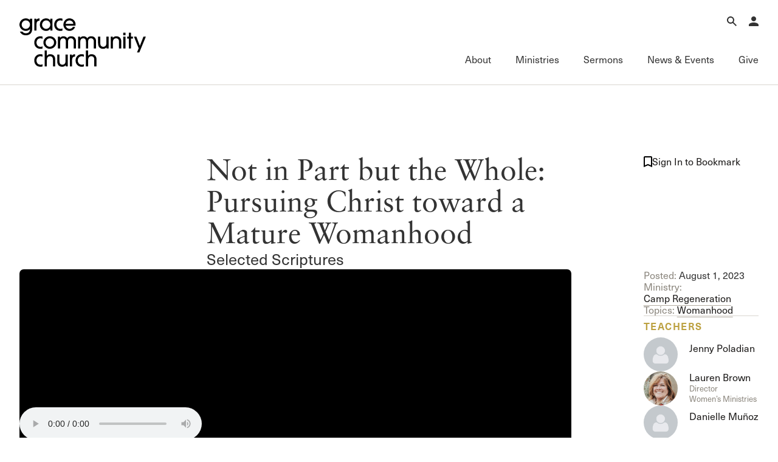

--- FILE ---
content_type: image/svg+xml
request_url: https://www.gracechurch.org/content/icons/search-icon.svg
body_size: 921
content:
<svg xmlns="http://www.w3.org/2000/svg" width="16" height="16" fill="none" viewBox="0 0 16 16">
  <path fill="#000" fill-rule="evenodd" d="M10 6a4 4 0 1 1-8 0 4 4 0 0 1 8 0Zm-.523 4.89a6 6 0 1 1 1.414-1.414l5.106 5.107-1.414 1.414-5.106-5.106Z" clip-rule="evenodd"/>
</svg>


--- FILE ---
content_type: image/svg+xml
request_url: https://www.gracechurch.org/content/icons/gcc-logo.svg
body_size: 5055
content:
<?xml version="1.0" encoding="UTF-8"?>
<svg id="Layer_1" xmlns="http://www.w3.org/2000/svg" viewBox="0 0 206 78.82">
  <path d="M17.14,10.23c0-4.56-3.47-6.9-6.83-6.9-3.61,0-6.66,3.12-6.66,6.9s3.08,6.87,6.7,6.87c4.24,0,6.8-3.72,6.8-6.87M17.07,17.38c-1.51,2.03-3.92,3.05-6.7,3.05C4.8,20.43,0,15.63,0,10.37,0,4.52,4.56,0,10.41,0c2.52,0,5.19,1.05,6.73,2.77V.53h3.64v16.86c0,6.31-3.89,10.2-10.48,10.2-4.45,0-7.96-2.35-9.6-6.13h4.06c1.37,1.93,3.19,2.8,5.57,2.8,4.45,0,6.8-2.42,6.8-6.87h-.07Z"/>
  <path d="M24.18,19.94V.53h3.4v1.75h.07C28.52.98,30.03.14,32.59,0v3.75c-3.15.1-4.77,2.03-4.77,5.29v10.9h-3.64Z"/>
  <path d="M50.28,10.27c0-3.78-2.73-6.94-6.76-6.94-3.64,0-6.62,3.12-6.62,6.94s2.98,6.83,6.62,6.83,6.76-3.15,6.76-6.83M50.21,19.94v-3.01h-.07c-1.37,2.31-3.82,3.51-6.59,3.51-5.68,0-10.3-4.28-10.3-9.88C33.25,4.35,37.7,0,43.41,0c2.84,0,5.22,1.05,6.73,3.26h.07V.53h3.64v19.41h-3.64Z"/>
  <path d="M70.11,19.83c-.45.28-1.68.6-3.64.6-6.06,0-9.85-4.62-9.85-10.23S60.54,0,66.46,0c1.86,0,2.98.31,3.64.63v3.58c-.74-.56-2.1-.88-3.61-.88-3.75,0-6.24,2.98-6.24,6.87s2.45,6.9,6.52,6.9c1.58,0,2.59-.32,3.33-.77v3.5Z"/>
  <path d="M87.8,9.01c-.28-3.29-3.19-5.68-6.31-5.68s-5.96,2.35-6.24,5.68h12.55ZM75.25,11.81c.84,3.22,3.4,5.29,6.38,5.29,2.28,0,4.42-1.19,5.53-3.26h3.65c-1.51,4-5.15,6.59-9.32,6.59-5.47,0-9.88-4.83-9.88-10.02C71.61,4.28,76.23,0,81.39,0c5.71,0,10.06,4.41,10.06,9.99,0,.6,0,1.16-.11,1.82h-16.08Z"/>
  <path d="M37.63,49.03c-.45.28-1.68.6-3.64.6-6.06,0-9.85-4.62-9.85-10.23s3.92-10.2,9.85-10.2c1.86,0,2.98.31,3.64.63v3.58c-.73-.56-2.1-.88-3.61-.88-3.75,0-6.24,2.98-6.24,6.87s2.45,6.9,6.52,6.9c1.58,0,2.59-.32,3.33-.77v3.5Z"/>
  <path d="M49.47,32.52c-3.64,0-6.8,3.08-6.8,6.87s3.05,6.9,6.73,6.9,6.94-3.01,6.94-6.94-3.05-6.83-6.87-6.83M49.37,49.62c-5.47,0-10.34-4.66-10.34-10.13,0-5.92,4.66-10.3,10.62-10.3,5.36,0,10.41,4.2,10.34,10.37-.07,5.19-4.41,10.06-10.62,10.06"/>
  <path d="M88.47,49.13v-10.86c0-3.68-1.54-5.75-4.59-5.75-3.22,0-4.62,1.79-4.62,5.68v10.93h-3.64v-11.28c0-3.82-1.79-5.33-4.42-5.33-3.22,0-4.8,1.89-4.8,5.71v10.9h-3.64v-19.41h3.36v2.1h.07c1.58-1.86,3.05-2.63,5.57-2.63s5.05,1.23,6.03,3.26c1.4-2.21,3.33-3.26,6.41-3.26,5.05,0,7.92,3.15,7.92,8.16v11.78h-3.64Z"/>
  <path d="M121.19,49.13v-10.86c0-3.68-1.54-5.75-4.59-5.75-3.23,0-4.63,1.79-4.63,5.68v10.93h-3.64v-11.28c0-3.82-1.79-5.33-4.42-5.33-3.22,0-4.8,1.89-4.8,5.71v10.9h-3.64v-19.41h3.36v2.1h.07c1.57-1.86,3.05-2.63,5.57-2.63s5.05,1.23,6.03,3.26c1.4-2.21,3.33-3.26,6.41-3.26,5.05,0,7.92,3.15,7.92,8.16v11.78h-3.64Z"/>
  <path d="M141.99,49.13v-2.1h-.07c-.95,1.65-3.15,2.59-5.71,2.59-4.17,0-8.09-2.24-8.09-9.08v-10.83h3.64v10.55c0,4.07,1.51,6.03,4.83,6.03s5.08-2.35,5.08-6.1v-10.48h3.64v19.41h-3.33Z"/>
  <path d="M162.28,49.13v-10.58c0-4.1-1.61-6.03-4.83-6.03s-5.12,2.35-5.12,5.99v10.62h-3.64v-19.41h3.4v2.07h.07c1.44-1.86,3.43-2.59,5.68-2.59,4.66,0,8.09,2.94,8.09,8.31v11.63h-3.64Z"/>
  <path d="M169.21,29.72h3.64v19.41h-3.64v-19.41ZM169.21,23.2h3.64v4.27h-3.64v-4.27Z"/>
  <polygon points="178.18 49.13 178.18 33.05 175.55 33.05 175.55 29.72 178.18 29.72 178.18 23.2 181.82 23.2 181.82 29.72 185.01 29.72 185.01 33.05 181.82 33.05 181.82 49.13 178.18 49.13"/>
  <polygon points="191.49 55.62 194.33 48.75 186.58 29.72 190.51 29.72 196.22 44.79 202.08 29.72 206 29.72 195.28 55.62 191.49 55.62"/>
  <path d="M37.63,78.22c-.45.28-1.68.6-3.64.6-6.06,0-9.85-4.62-9.85-10.23s3.92-10.2,9.85-10.2c1.86,0,2.98.31,3.64.63v3.58c-.73-.56-2.1-.88-3.61-.88-3.75,0-6.24,2.98-6.24,6.87s2.45,6.9,6.52,6.9c1.58,0,2.59-.32,3.33-.77v3.5Z"/>
  <path d="M54.63,78.33v-10.55c0-4.17-1.61-6.06-4.84-6.06s-5.12,2.31-5.12,6.1v10.51h-3.64v-25.93h3.64v8.59h.07c1.16-1.72,3.01-2.59,5.43-2.59,4.62,0,8.1,2.94,8.1,8.27v11.67h-3.64Z"/>
  <path d="M75.43,78.33v-2.1h-.07c-.95,1.65-3.15,2.59-5.71,2.59-4.17,0-8.09-2.24-8.09-9.08v-10.83h3.64v10.55c0,4.07,1.51,6.03,4.83,6.03s5.08-2.35,5.08-6.1v-10.48h3.64v19.41h-3.33Z"/>
  <path d="M82.12,78.33v-19.41h3.4v1.75h.07c.87-1.29,2.38-2.14,4.94-2.28v3.75c-3.15.1-4.77,2.03-4.77,5.29v10.9h-3.64Z"/>
  <path d="M104.93,78.22c-.45.28-1.68.6-3.64.6-6.06,0-9.85-4.62-9.85-10.23s3.92-10.2,9.85-10.2c1.86,0,2.98.31,3.64.63v3.58c-.73-.56-2.1-.88-3.61-.88-3.75,0-6.24,2.98-6.24,6.87s2.45,6.9,6.52,6.9c1.58,0,2.59-.32,3.33-.77v3.5Z"/>
  <path d="M121.92,78.33v-10.55c0-4.17-1.61-6.06-4.84-6.06s-5.12,2.31-5.12,6.1v10.51h-3.64v-25.93h3.64v8.59h.07c1.16-1.72,3.01-2.59,5.43-2.59,4.62,0,8.1,2.94,8.1,8.27v11.67h-3.64Z"/>
</svg>